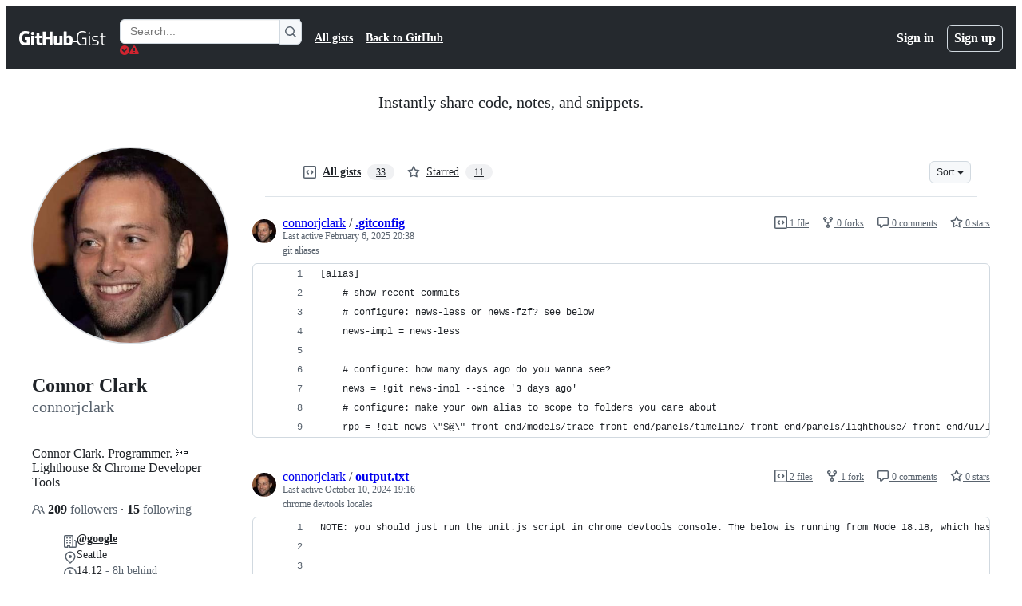

--- FILE ---
content_type: application/javascript
request_url: https://github.githubassets.com/assets/chunk-40484-8a025dc7d5ca.js
body_size: 1114
content:
"use strict";(globalThis.webpackChunk_github_ui_github_ui=globalThis.webpackChunk_github_ui_github_ui||[]).push([[40484],{18150:(t,e,n)=>{n.d(e,{_:()=>o});var r=n(53482);function o(t,e,n){(0,r._)(t,e),e.set(t,n)}},29304:(t,e,n)=>{n.d(e,{_:()=>r});function r(t,e,n){if(!e.has(t))throw TypeError("attempted to "+n+" private field on non-instance");return e.get(t)}},31635:(t,e,n)=>{n.d(e,{AQ:()=>a,Cg:()=>o,Me:()=>u,N3:()=>i,Tt:()=>r,xN:()=>c});function r(t,e){var n={};for(var r in t)Object.prototype.hasOwnProperty.call(t,r)&&0>e.indexOf(r)&&(n[r]=t[r]);if(null!=t&&"function"==typeof Object.getOwnPropertySymbols)for(var o=0,r=Object.getOwnPropertySymbols(t);o<r.length;o++)0>e.indexOf(r[o])&&Object.prototype.propertyIsEnumerable.call(t,r[o])&&(n[r[o]]=t[r[o]]);return n}function o(t,e,n,r){var o,i=arguments.length,a=i<3?e:null===r?r=Object.getOwnPropertyDescriptor(e,n):r;if("object"==typeof Reflect&&"function"==typeof Reflect.decorate)a=Reflect.decorate(t,e,n,r);else for(var u=t.length-1;u>=0;u--)(o=t[u])&&(a=(i<3?o(a):i>3?o(e,n,a):o(e,n))||a);return i>3&&a&&Object.defineProperty(e,n,a),a}function i(t){return this instanceof i?(this.v=t,this):new i(t)}function a(t,e,n){if(!Symbol.asyncIterator)throw TypeError("Symbol.asyncIterator is not defined.");var r,o=n.apply(t,e||[]),a=[];return r=Object.create(("function"==typeof AsyncIterator?AsyncIterator:Object).prototype),u("next"),u("throw"),u("return",function(t){return function(e){return Promise.resolve(e).then(t,f)}}),r[Symbol.asyncIterator]=function(){return this},r;function u(t,e){o[t]&&(r[t]=function(e){return new Promise(function(n,r){a.push([t,e,n,r])>1||c(t,e)})},e&&(r[t]=e(r[t])))}function c(t,e){try{var n;(n=o[t](e)).value instanceof i?Promise.resolve(n.value.v).then(s,f):l(a[0][2],n)}catch(t){l(a[0][3],t)}}function s(t){c("next",t)}function f(t){c("throw",t)}function l(t,e){t(e),a.shift(),a.length&&c(a[0][0],a[0][1])}}function u(t){var e,n;return e={},r("next"),r("throw",function(t){throw t}),r("return"),e[Symbol.iterator]=function(){return this},e;function r(r,o){e[r]=t[r]?function(e){return(n=!n)?{value:i(t[r](e)),done:!1}:o?o(e):e}:o}}function c(t){if(!Symbol.asyncIterator)throw TypeError("Symbol.asyncIterator is not defined.");var e,n=t[Symbol.asyncIterator];return n?n.call(t):(t=function(t){var e="function"==typeof Symbol&&Symbol.iterator,n=e&&t[e],r=0;if(n)return n.call(t);if(t&&"number"==typeof t.length)return{next:function(){return t&&r>=t.length&&(t=void 0),{value:t&&t[r++],done:!t}}};throw TypeError(e?"Object is not iterable.":"Symbol.iterator is not defined.")}(t),e={},r("next"),r("throw"),r("return"),e[Symbol.asyncIterator]=function(){return this},e);function r(n){e[n]=t[n]&&function(e){return new Promise(function(r,o){var i,a,u;i=r,a=o,u=(e=t[n](e)).done,Promise.resolve(e.value).then(function(t){i({value:t,done:u})},a)})}}}"function"==typeof SuppressedError&&SuppressedError},35750:(t,e,n)=>{n.d(e,{_:()=>i});var r=n(50894),o=n(29304);function i(t,e){var n=(0,o._)(t,e,"get");return(0,r._)(t,n)}},40484:(t,e,n)=>{n.r(e);var r=n(35750),o=n(18150),i=n(31635),a=n(39595),u=new WeakMap,c=new WeakMap;let s=class ProfileTimezoneElement extends HTMLElement{connectedCallback(){(0,r._)(this,u).call(this)}constructor(...t){super(...t),(0,o._)(this,u,{writable:!0,value:()=>{if(!this.hoursAheadOfUtc)return;this.timezoneOffset||(this.timezoneOffset=new Date().getTimezoneOffset());let t=-this.timezoneOffset/60,e=this.hoursAheadOfUtc-t;switch(Math.sign(e)){case 1:this.textContent=`- ${(0,r._)(this,c).call(this,e)} ahead`;break;case -1:this.textContent=`- ${(0,r._)(this,c).call(this,e)} behind`;break;default:this.textContent="- same time"}}}),(0,o._)(this,c,{writable:!0,value:t=>{let e=Math.floor(Math.abs(t)),n=60*Math.abs(t)%60,r=0!==e?`${e}h`:"",o=0!==n?`${n}m`:"";return`${r}${o}`}})}};(0,i.Cg)([a.CF],s.prototype,"hoursAheadOfUtc",void 0),(0,i.Cg)([a.CF],s.prototype,"timezoneOffset",void 0),s=(0,i.Cg)([a.p_],s)},50894:(t,e,n)=>{n.d(e,{_:()=>r});function r(t,e){return e.get?e.get.call(t):e.value}},53482:(t,e,n)=>{n.d(e,{_:()=>r});function r(t,e){if(e.has(t))throw TypeError("Cannot initialize the same private elements twice on an object")}}}]);
//# sourceMappingURL=40484-f94589545bf4.js.map